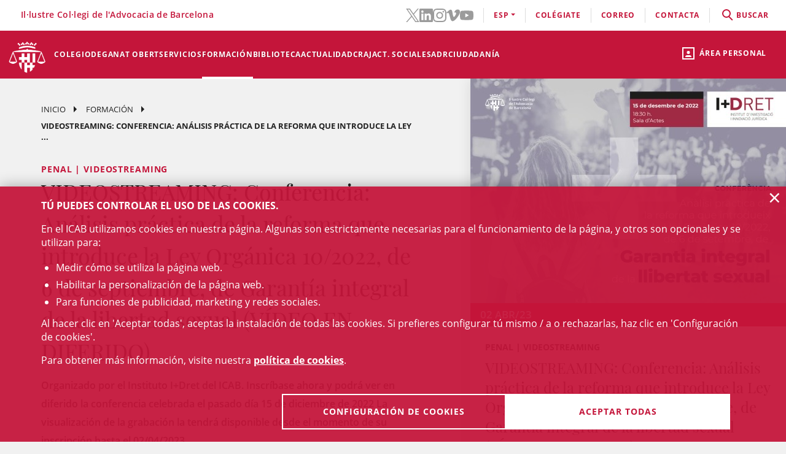

--- FILE ---
content_type: text/html;charset=UTF-8
request_url: https://webedit.icab.cat/es/formacion/cursos/VIDEOSTREAMING-Conferencia-Analisis-practica-de-la-reforma-que-introduce-la-Ley-Organica-10-2022-de-6-de-septiembre-de-Garantia-integral-de-la-libertad-sexual-VIDEO-EN-DIFERIDO/
body_size: 13978
content:
<!DOCTYPE html>
<html lang="es">
	<head>
		<script>
	window.dataLayer = window.dataLayer || [];
	window.dataLayer.push({ 'userStatus': 'loggedOut' });
</script><script>(function(w,d,s,l,i){w[l]=w[l]||[];w[l].push({'gtm.start': new Date().getTime(),event:'gtm.js'});var f=d.getElementsByTagName(s)[0], j=d.createElement(s),dl=l!='dataLayer'?'&l='+l:'';j.async=true;j.src= 'https://www.googletagmanager.com/gtm.js?id='+i+dl;f.parentNode.insertBefore(j,f);})(window,document,'script','dataLayer','GTM-WZ6D28F');</script><title>VIDEOSTREAMING: Conferencia: Análisis práctica de la reforma que introduce la Ley Orgánica 10/2022, de 6 de septiembre, de Garantía integral de la libertad sexual (VÍDEO EN DIFERIDO)</title>
<link rel="alternate" hreflang="ca" href="/ca/formacio/cursos/VIDEOSTREAMING-Conferencia-Analisi-practica-de-la-reforma-que-introdueix-la-Llei-Organica-10-2022-de-6-de-setembre-de-Garantia-integral-de-la-llibertat-sexual-VIDEO-EN-DIFERIT/" />
<link rel="alternate" hreflang="en" href="/en/formacion/course/VIDEOSTREAMING-Conferencia-Analisis-practica-de-la-reforma-que-introduce-la-Ley-Organica-10-2022-de-6-de-septiembre-de-Garantia-integral-de-la-libertad-sexual-VIDEO-EN-DIFERIDO/" />
<link type="text/css" rel="stylesheet" media="screen"	href="/export/system/modules/cat.icab.theme/resources/css/icab.css_333375677.css" />
<link type="text/css" rel="stylesheet" media="print"	href="/export/system/modules/cat.icab.theme/resources/css/icab-print.css_1061108441.css" />

<meta name="description"	content="Formación ICAB. EPJ, Másters, cursos de Derecho y Congresos jurídicos organizados por el Ilustre Colegio de la Abogacía de Barcelona (ICAB)" />
<meta name="keywords"		content="Formación, ICAB, Colegio, Abogacía, Barcelona, Abogados, Cursos, Másters, EPJ, Congresos, Webinars, Derecho" />
<meta name="og:description" content="Organizado por el Instituto I+Dret del ICAB. Inscríbase ahora y podrá ver en diferido la conferencia celebrada el pasado día 15 de diciembre de 2022 La visualización de la grabación la tendrá disponible desde el momento de su inscripción hasta el 02/04/2023" />
<meta name="og:image" content="https://www.icab.cat/export/sites/icab/.galleries/imatges-noticies/Conferencia-ICAB-ley-solo-si-es-si.jpg_695063660.jpg" />
	<meta name="image" property="og:image" content="https://www.icab.cat/export/sites/icab/.galleries/imatges-noticies/Conferencia-ICAB-ley-solo-si-es-si.jpg_695063660.jpg" />
	<meta name="og:title" content="VIDEOSTREAMING: Conferencia: Análisis práctica de la reforma que introduce la Ley Orgánica 10/2022, de 6 de septiembre, de Garantía integral de la libertad sexual (VÍDEO EN DIFERIDO)" />
<meta name="og:type" content="article" />
<meta name="og:url" content="https://www.icab.cat/es/formacion/cursos/VIDEOSTREAMING-Conferencia-Analisis-practica-de-la-reforma-que-introduce-la-Ley-Organica-10-2022-de-6-de-septiembre-de-Garantia-integral-de-la-libertad-sexual-VIDEO-EN-DIFERIDO/" />
<meta name="twitter:card" content="summary" />
<meta name="twitter:description" content="Organizado por el Instituto I+Dret del ICAB. Inscríbase ahora y podrá ver en diferido la conferencia celebrada el pasado día 15 de diciembre de 2022 La visualización de la grabación la tendrá disponible desde el momento de su inscripción hasta el 02/04/2023" />
<meta name="twitter:image" content="https://www.icab.cat/export/sites/icab/.galleries/imatges-noticies/Conferencia-ICAB-ley-solo-si-es-si.jpg_695063660.jpg" />
<meta name="twitter:site" content="@ICABarcelona" />
<meta name="twitter:title" content="VIDEOSTREAMING: Conferencia: Análisis práctica de la reforma que introduce la Ley Orgánica 10/2022, de 6 de septiembre, de Garantía integral de la libertad sexual (VÍDEO EN DIFERIDO)" />
<meta name="twitter:url" content="https://www.icab.cat/es/formacion/cursos/VIDEOSTREAMING-Conferencia-Analisis-practica-de-la-reforma-que-introduce-la-Ley-Organica-10-2022-de-6-de-septiembre-de-Garantia-integral-de-la-libertad-sexual-VIDEO-EN-DIFERIDO/" />
<link type="image/x-icon" rel="shortcut icon" href="/export/system/modules/cat.icab.theme/resources/images/favicon.jpg" />
<meta charset="utf-8" />
<meta name="robots"				content="all" />
<meta name="viewport"			content="width=device-width,initial-scale=1,user-scalable=no" />
<meta name="HandheldFriendly"	content="true" />
<meta name="format-detection"	content="telephone=no" />
<meta name="theme-color"		content="#C60044"/>
<meta name="msapplication-square70x70logo" content="/export/system/modules/cat.icab.theme/resources/images/pwa/icon-72x72.png" />
<meta name="msapplication-square150x150logo" content="/export/system/modules/cat.icab.theme/resources/images/pwa/icon-152x152.png" />
<meta name="msapplication-wide310x150logo" content="/export/system/modules/cat.icab.theme/resources/images/pwa/icon-384x384.png" />
<meta name="msapplication-square310x310logo" content="/export/system/modules/cat.icab.theme/resources/images/pwa/icon-384x384.png" />
<meta name="referrer" content="no-referrer-when-downgrade" />
<link rel="apple-touch-icon" sizes="57x57" href="/export/system/modules/cat.icab.theme/resources/images/pwa/icon-72x72.png" />
<link rel="apple-touch-icon" sizes="60x60" href="/export/system/modules/cat.icab.theme/resources/images/pwa/icon-72x72.png" />
<link rel="apple-touch-icon" sizes="72x72" href="/export/system/modules/cat.icab.theme/resources/images/pwa/icon-72x72.png" />
<link rel="apple-touch-icon" sizes="76x76" href="/export/system/modules/cat.icab.theme/resources/images/pwa/icon-96x96.png" />
<link rel="apple-touch-icon" sizes="114x114" href="/export/system/modules/cat.icab.theme/resources/images/pwa/icon-128x128.png" />
<link rel="apple-touch-icon" sizes="120x120" href="/export/system/modules/cat.icab.theme/resources/images/pwa/icon-144x144.png" />
<link rel="apple-touch-icon" sizes="144x144" href="/export/system/modules/cat.icab.theme/resources/images/pwa/icon-144x144.png" />
<link rel="apple-touch-icon" sizes="152x152" href="/export/system/modules/cat.icab.theme/resources/images/pwa/icon-152x152.png" />
<link rel="apple-touch-icon" sizes="180x180" href="/export/system/modules/cat.icab.theme/resources/images/pwa/icon-192x192.png" />
<script>
	
            const token = null;
		</script>
<script type="text/javascript" src="/export/system/modules/cat.icab.theme/resources/js/icab-react-config.js"></script>
<script type="text/javascript" src="/export/system/modules/net.opentrends.opencms.react/resources/js/react/react.development.js"></script>
<script type="text/javascript" src="/export/system/modules/net.opentrends.opencms.react/resources/js/react/react-dom.development.js"></script>
<script type="text/javascript" src="/export/system/modules/cat.icab.react/resources/js/config.js"></script>
<script type="text/javascript" src="/export/system/modules/cat.icab.react/resources/js/FormSelect.js"></script>
<script type="text/javascript" src="/export/system/modules/cat.icab.react/resources/js/FormSelectIdentificators.js"></script>
<script type="text/javascript" src="/export/system/modules/cat.icab.react/resources/js/PrivacyPoliciesConnect.js"></script>
<script type="text/javascript" src="/export/system/modules/cat.icab.react/resources/js/PrivacyPolicyCheck.js"></script>
<script type="text/javascript" src="/export/system/modules/cat.icab.react/resources/js/Modal.js"></script>
<script type="text/javascript" src="/export/system/modules/cat.icab.react/resources/js/List.js"></script>
<script type="text/javascript" src="/export/system/modules/cat.icab.react/resources/js/DisplayHtmlContent.js"></script>
<script type="text/javascript" src="/export/system/modules/cat.icab.react/resources/js/Notifications.js"></script>
<script type="text/javascript" src="/export/system/modules/cat.icab.react/resources/js/TPV.js"></script>
<script type="text/javascript" src="/export/system/modules/cat.icab.react/resources/js/CourseRegisterButton.js"></script>
<script type="text/javascript" src="/export/system/modules/cat.icab.theme/resources/js/mustache.js"></script>
<script type="text/javascript" src="/export/system/modules/cat.icab.theme/resources/js/hashtable.js"></script></head>
	<body>
		<noscript><iframe src="https://www.googletagmanager.com/ns.html?id=GTM-WZ6D28F" height="0" width="0" style="display:none;visibility:hidden"></iframe></noscript><div class="ot-main-page-container">
			<header>
				<section class="ot-main-header" id="ot-main-header">
	<div id="mobile-topbar">
		<span data-add-body-class="mobile-menu-open">
			<img src="/system/modules/cat.icab.theme/resources/images/logo.png" alt="open menu" class="mobile-topbar__menu-icon">
			menú
		</span>
		<div class="position-center-xy mobile-topbar__title">Advocacia Barcelona</div>
	</div>
	<span class="ot-icon-search-mobile d-lg-none" data-toggle-body-class="search-menu-open">
		<span class="ot-icon ot-icon-mglass text-inverse big"></span>
	</span>
	<div class="personal-area-ext-container">
		<span class="personal-area d-none d-lg-block" data-toggle-body-class="personal-area-desktop-open" data-remove-class-on-external-click=".personal-area-form">
					<span class="ot-icon ot-icon-profile"></span>
					<span class="text">Área personal</span>
				</span>
				<span class="personal-area personal-area-mobile-icon d-lg-none" data-toggle-body-class="personal-area-open">
					<span class="ot-icon ot-icon-profile"></span>
				</span>
				<div class="personal-area-container">
					<div class="personal-area-form non-selectable">
						<form action="/rest/access/login" method="post" accept-charset="ISO-8859-1" id="login-form-73">
	<input id="redirect-73" name="redirect" type="hidden" value="/es/area-personal/" />		
	<div class="container-fluid">
		<div class="row no-gutters">
			<h3 class="title"><span class="profile"></span><span class="close" data-remove-body-class="personal-area-open">&times;</span>Área personal</h3>
			<div class="col-12">
				<div class="icab-form-group">
					<label for="input-name-73">Usuario/a</label>
					<input type="text" name="name" id="input-id-73" placeholder="Usuario/a ICAB / DNI / Email" value="" autocomplete="off" />
					<span class="info">Número de colegiado/a o usuario ICAB / DNI / Email</span>
					</div>
			</div>
			<div class="col-12">
				<div class="icab-form-group mb-0">
					<label for="input-pwd-73">Contraseña</label>
					<input type="password" name="pwd" id="input-pwd-73" placeholder="Contraseña" value="" autocomplete="off" />
				</div>
				<a href="/es/accesso/recordar-la-contrasena/" class="seemore-link-desktop">he olvidado la contraseña</a>
				</div>
			<div class="personal-area-footer">
						<input type="submit" value="entra" autocomplete="off" accesskey="l" />
						<a href="/rest/access/login-cert?redirect=/es/area-personal/" onclick="(new IcabOverlay({body: 'Validando el certificado digital ...'})).open()" class="ot-input-button ot-button-inverse">entra con certificado digital</a>
						<p>No soy usuario del ICAB</p>
						<a href="/es/accesso/nuevo-usuario/" class="ot-input-button ot-button-inverse">regístrate</a>
					</div>
				</div>
	</div>
	<script>
	document.querySelectorAll('#login-form-73').forEach(f => { 
		f.addEventListener("submit", e => {
			window.dataLayer = window.dataLayer || [];
			window.dataLayer?.push({ 'event': 'userLogin' });
		});
	})
</script></form></div>
				</div>
			</div>
	<section id="mobile-menu">
		<span data-remove-body-class="mobile-menu-open">&times;</span>
<nav class="ot-navbar">
	<a href="/es/index.html" class="ot-logo" accesskey="0"><img src="/export/system/modules/cat.icab.theme/resources/images/logo.png" alt="Logotipo ICAB" /></a>
	<ol class="ot-list-l1 ot-navbar-links"><li><a href="/es/index.html">Inicio</a></li><li class="ot-has-children"><a href="/es/colegio/conoce-el-colegio/decanato/" target="_self" accesskey="1">Colegio</a><ol class="ot-list-l2"><li class="ot-has-children"><a href="/es/colegio/conoce-el-colegio/decanato/" target="_self">Conoce el colegio</a><ol class="ot-list-l3"><li><a href="/es/colegio/conoce-el-colegio/decanato/" target="_self">Decanato</a></li><li class="ot-has-children"><a href="/es/colegio/conoce-el-colegio/la-junta-de-gobierno/" target="_self">La Junta de Gobierno</a><ol class="ot-list-l4"></ol></li><li><a href="/es/colegio/conoce-el-colegio/presentacion-y-funciones-video-institucional/" target="_self">Presentación y funciones</a></li><li><a href="/es/colegio/conoce-el-colegio/acuerdos-de-la-junta/" target="_self">Acuerdos de la Junta</a></li><li><a href="/es/colegio/conoce-el-colegio/deganat-obert-decanato-abierto/" target="_self">Deganat Obert (Decanato Abierto)</a></li><li><a href="/es/colegio/conoce-el-colegio/la-bustia-opina/" target="_self">La Bústia Opina</a></li><li><a href="/es/colegio/conoce-el-colegio/elecciones-icab-2025/" target="_self">Elecciones ICAB</a></li><li><a href="/es/colegio/conoce-el-colegio/himno-del-icab/" target="_self">Himno del ICAB</a></li><li><a href="/es/colegio/conoce-el-colegio/ventana-unica/" target="_self">Ventana Única</a></li><li><a href="/es/colegio/conoce-el-colegio/asambleas-generales/" target="_self">Asambleas Generales</a></li><li class="ot-has-children"><a href="/es/colegio/conoce-el-colegio/transparencia/" target="_self">Transparencia</a><ol class="ot-list-l4"></ol></li><li><a href="/es/colegio/conoce-el-colegio/telefono-rojo/" target="_self">Teléfono Rojo</a></li><li><a href="/es/colegio/conoce-el-colegio/diputados-de-guardia/" target="_self">Diputados de Guardia</a></li><li><a href="/es/colegio/conoce-el-colegio/delegaciones/" target="_self">Delegaciones</a></li><li><a href="/es/colegio/conoce-el-colegio/instituciones-vinculadas/" target="_self">Instituciones vinculadas</a></li><li class="ot-has-children"><a href="/es/colegio/conoce-el-colegio/organos-consultivos/" target="_self">Órganos consultivos</a><ol class="ot-list-l4"></ol></li><li class="ot-has-children"><a href="/es/colegio/conoce-el-colegio/responsabilidad-social-corporativa/" target="_self">Responsabilidad Social Corporativa</a><ol class="ot-list-l4"></ol></li><li class="ot-has-children"><a href="/es/colegio/conoce-el-colegio/accion-internacional/" target="_self">Acción internacional</a><ol class="ot-list-l4"></ol></li><li><a href="/es/colegio/conoce-el-colegio/igualdad-y-agenda-2030/" target="_self">Igualdad y Agenda 2030</a></li><li><a href="/es/colegio/conoce-el-colegio/publicaciones-icab/" target="_self">Publicaciones ICAB</a></li><li><a href="/es/colegio/conoce-el-colegio/premiosicab/" target="_self">Premios ICAB</a></li><li class="ot-has-children"><a href="/es/colegio/conoce-el-colegio/sala-de-prensa/notas-de-prensa/" target="_self">Sala de Prensa</a><ol class="ot-list-l4"></ol></li><li><a href="/es/colegio/conoce-el-colegio/eNotum/" target="_self">Notificacions ICAB - eNotum</a></li></ol></li><li><a href="/es/colegio/ciberdret/" target="_self">CiberDRET</a></li><li><a href="/es/colegio/comisiones-y-secciones/" target="_self">Comisiones y secciones</a></li><li><a href="/es/colegio/observatorios/" target="_self">Observatorios</a></li><li><a href="/es/colegio/normativa-profesional-y-colegial/" target="_self">Normativa profesional y colegial</a></li><li class="ot-has-children"><a href="/es/colegio/alta/index.html" target="_self">Date de alta</a><ol class="ot-list-l3"><li><a href="/es/colegio/alta/index.html" target="_self">Date de alta</a></li><li class="ot-has-children"><a href="/es/colegio/alta/ejercientes/" target="_self">Ejercientes</a><ol class="ot-list-l4"></ol></li><li class="ot-has-children"><a href="/es/colegio/alta/no-ejercientes/" target="_self">No ejercientes</a><ol class="ot-list-l4"></ol></li><li><a href="/es/colegio/alta/estudiantes-asociados/" target="_self">Estudiantes Asociados/das</a></li><li><a href="/es/colegio/alta/profesionales-asociados/" target="_self">Profesionales Asociados/as</a></li><li><a href="/es/colegio/alta/sesiones-orientacion-profesional/" target="_self">Sesiones Orientación Profesional</a></li></ol></li><li class="ot-has-children"><a href="/es/colegio/el-palauet-casades/" target="_self">El Palauet Casades</a><ol class="ot-list-l3"><li class="d-none-navbar"><a href="/es/colegio/el-palauet-casades/salas-y-espacios-colegiados/" target="_self">Salas y espacios colegiales</a></li><li class="d-none-navbar"><a href="/es/colegio/el-palauet-casades/historia/" target="_self">Historia</a></li><li class="d-none-navbar"><a href="/es/colegio/el-palauet-casades/visitas-guiadas/" target="_self">Visitas guiadas</a></li><li class="d-none-navbar"><a href="/es/colegio/el-palauet-casades/ubicacion-y-contacto/" target="_self">Ubicación y contacto</a></li></ol></li><li class="ot-has-children"><a href="/es/colegio/servicio-de-empleo-y-orientacion-profesional-soop/" target="_self">Servicio de Empleo y Orientación Profesional (SOOP)</a><ol class="ot-list-l3"><li><a href="/es/colegio/servicio-de-empleo-y-orientacion-profesional-soop/abogacia-emprendedora/" target="_self">Abogacía Emprendedora</a></li><li><a href="/es/colegio/servicio-de-empleo-y-orientacion-profesional-soop/asesoramiento-personalizado/" target="_self">Asesoramiento personalizado</a></li><li><a href="/es/colegio/servicio-de-empleo-y-orientacion-profesional-soop/bolsa-de-trabajo-icab/" target="_self">Bolsa de Trabajo ICAB</a></li><li><a href="/es/colegio/servicio-de-empleo-y-orientacion-profesional-soop/orientacion-e-intermediacion-laboral/" target="_self">Orientación e Intermediación Laboral</a></li><li><a href="/es/colegio/servicio-de-empleo-y-orientacion-profesional-soop/consejos-y-modelos/" target="_self">Consejos y modelos</a></li><li><a href="/es/colegio/servicio-de-empleo-y-orientacion-profesional-soop/recursos-utiles/" target="_self">Recursos útiles</a></li></ol></li><li><a href="/es/colegio/contacta/departamentos/" target="_self">Contacta</a></li></ol></li><li><a href="/es/deganat-obert/" target="_self" accesskey="2">Deganat Obert</a></li><li class="ot-has-children"><a href="/es/servicios-y-tramites-colegiales/tramites-colegiales/" target="_self" accesskey="3">Servicios</a><ol class="ot-list-l2"><li class="ot-has-children"><a href="/es/servicios-y-tramites-colegiales/tramites-colegiales/" target="_self">Todos los trámites y servicios</a><ol class="ot-list-l3"><li class="d-none-navbar"><a href="/es/servicios-y-tramites-colegiales/tramites-colegiales/aca-sp/" target="_self">Información para tramitar el certificado digital ACA para representante de sociedades profesionales inscritas en el Registro de Sociedades Profesionales del ICAB</a></li></ol></li><li><a href="/es/servicios-y-tramites-colegiales/ejercientes/" target="_self">Ejercientes</a></li><li><a href="/es/servicios-y-tramites-colegiales/no-ejercientes/" target="_self">No ejercientes</a></li><li><a href="/es/servicios-y-tramites-colegiales/estudiantes-asociados-00001" target="_self">Estudiantes Asociados/das</a></li><li><a href="/es/servicios-y-tramites-colegiales/htmlredirect-00001" target="_self">Profesionales Asociados/das</a></li><li><a href="/es/servicios-y-tramites-colegiales/faqs/" target="_self">Preguntas Frecuentes (FAQs)</a></li></ol></li><li class="selected ot-has-children"><a href="/es/formacion/formacion/" target="_self" accesskey="4">Formación</a><ol class="ot-list-l2"><li><a href="/es/formacion/formacion/" target="_self">Formación</a></li><li><a href="/es/formacion/12-congresos-12-causas/" target="_self">12 Congresos, 12 Causas</a></li><li><a href="/es/formacion/toda-la-oferta-formativa/" target="_self">Toda la oferta formativa</a></li><li class="ot-has-children"><a href="/es/formacion/escuela-de-practica-juridica/" target="_self">Escuela de Práctica Jurídica (EPJ)</a><ol class="ot-list-l3"><li class="d-none-navbar"><a href="/es/formacion/escuela-de-practica-juridica/postgrado-en-practica-juridica-epj-icab/" target="_self">Postgrado en Práctica Jurídica EPJ-ICAB</a></li><li class="d-none-navbar"><a href="/es/formacion/escuela-de-practica-juridica/materias-y-temario/" target="_self">Materias y temario</a></li><li class="d-none-navbar"><a href="/es/formacion/escuela-de-practica-juridica/profesorado/" target="_self">Profesorado</a></li><li class="d-none-navbar"><a href="/es/formacion/escuela-de-practica-juridica/requisitos-de-acceso/" target="_self">Requisitos y Trámites de matrícula </a></li><li class="d-none-navbar"><a href="/es/formacion/escuela-de-practica-juridica/normativa/" target="_self">Normas EPJ. Escuela de Práctica Jurídica ICAB</a></li><li class="d-none-navbar"><a href="/es/formacion/escuela-de-practica-juridica/practicas/" target="_self">Prácticas</a></li><li class="d-none-navbar"><a href="/es/formacion/escuela-de-practica-juridica/la-escuela/" target="_self">La Escuela</a></li><li><a href="/es/formacion/escuela-de-practica-juridica/sala-de-vistas-epj-icab/" target="_self">Sala de Vistas - EPJ ICAB</a></li><li class="d-none-navbar"><a href="/es/formacion/escuela-de-practica-juridica/alumni-epj/" target="_self">Alumni EPJ</a></li></ol></li><li><a href="/es/formacion/masters-de-especializacion/" target="_self">Másters, Postgrados y Títulos de Experto</a></li><li class="ot-has-children"><a href="/es/formacion/formacion-continua/" target="_self">Formación continua</a><ol class="ot-list-l3"><li><a href="/es/formacion/formacion-continua/formacion-por-videostreaming/" target="_self">Formación por videostreaming</a></li><li class="ot-has-children"><a href="/es/formacion/formacion-continua/formatos-audiovisuales/" target="_self">Formatos audiovisuales</a><ol class="ot-list-l4"></ol></li><li><a href="/es/formacion/formacion-continua/e-learning/" target="_self">e-Learning</a></li><li><a href="/es/formacion/formacion-continua/alta-baja-de-comisiones-secciones/" target="_self"> Alta/baja de Comisiones y Secciones</a></li></ol></li><li><a href="/es/formacion/podcast-icab/" target="_self">Pódcast ICAB</a></li><li><a href="/es/formacion/webinars/" target="_self">Webinars</a></li><li><a href="/es/formacion/congresos/" target="_self">Congresos y Jornadas</a></li><li><a href="/es/formacion/idiomas/" target="_self">Idiomas</a></li><li class="ot-has-children"><a href="/es/formacion/new-formacion-internacional-/" target="_self">Formación Internacional </a><ol class="ot-list-l3"><li class="d-none-navbar ot-has-children"><a href="/es/formacion/new-formacion-internacional-/erasmus-plus/" target="_self">Erasmus +</a><ol class="ot-list-l4"></ol></li><li class="d-none-navbar"><a href="/es/formacion/new-formacion-internacional-/formacion-internacional/" target="_self">Academia de Derecho Europeo (ERA)</a></li><li class="d-none-navbar"><a href="/es/formacion/new-formacion-internacional-/young-european-lawyers-academy/" target="_self">Young European Lawyers Academy (YELA)</a></li><li class="d-none-navbar"><a href="/es/formacion/new-formacion-internacional-/young-lawyers-contest/" target="_self">Young Lawyers Contest</a></li><li><a href="/es/formacion/new-formacion-internacional-/european-lawyers-foundation-elf/" target="_self">European Lawyers Foundation</a></li><li class="d-none-navbar"><a href="/es/formacion/new-formacion-internacional-/proximos-cursos/" target="_self">Próximos cursos</a></li></ol></li><li><a href="/es/formacion/masters-de-acceso-a-la-profesion/" target="_self">Másters de acceso a la profesión</a></li><li><a href="/es/formacion/formacion-incompany/" target="_self">Formación in company - a medida</a></li><li><a href="/es/formacion/busqueda/" target="_self">Todos los cursos - Buscador</a></li><li><a href="/es/formacion/Form-CICAC/" target="_self">Fomació CICAC</a></li><li><a href="/es/formacion/Form-CGAE/" target="_self">Fomació CGAE</a></li></ol></li><li class="ot-has-children"><a href="/es/conocimiento/biblioteca/" target="_self" accesskey="5">Biblioteca</a><ol class="ot-list-l2"><li class="ot-has-children"><a href="/es/conocimiento/biblioteca/" target="_self">La Biblioteca del ICAB</a><ol class="ot-list-l3"><li><a href="http://biblio.icab.cat/" target="_blank">Catálogo de la Biblioteca</a></li><li class="ot-has-children"><a href="/es/conocimiento/biblioteca/biblioteca-digital/" target="_self">Biblioteca digital</a><ol class="ot-list-l4"></ol></li><li class="ot-has-children"><a href="/es/conocimiento/biblioteca/hemeroteca/" target="_self">Biblioteca. Hemeroteca digital</a><ol class="ot-list-l4"></ol></li><li><a href="/es/conocimiento/biblioteca/bases-de-datos/" target="_self">Biblioteca. Bases de Datos</a></li><li class="ot-has-children"><a href="/es/conocimiento/biblioteca/centro-de-documentacion/" target="_self">Biblioteca. Centro de documentación</a><ol class="ot-list-l4"></ol></li><li class="ot-has-children"><a href="/es/conocimiento/biblioteca/alertas-juridicas/" target="_self">Biblioteca. Alertas jurídicas</a><ol class="ot-list-l4"></ol></li><li class="ot-has-children"><a href="/es/conocimiento/biblioteca/servicios/" target="_self">Servicios de la Biblioteca</a><ol class="ot-list-l4"></ol></li><li class="ot-has-children"><a href="/es/conocimiento/biblioteca/datos-relevantes-de-la-biblioteca/" target="_self">Datos relevantes de la Biblioteca</a><ol class="ot-list-l4"></ol></li></ol></li><li class="ot-has-children"><a href="/es/conocimiento/publicaciones/" target="_self">Publicaciones</a><ol class="ot-list-l3"><li><a href="/es/conocimiento/publicaciones/actualidad-juridica" target="_self">Actualidad Jurídica</a></li><li><a href="/es/conocimiento/publicaciones/boletin-de-actualidad-juridica-del-gaj-barcelona/" target="_self">Boletín de actualidad jurídica del GAJ Barcelona</a></li><li><a href="https://biblio.icab.cat/cgi-bin/abnetopac/O7084/IDde09dfa4?ACC=161" target="_blank">Ediciones Digitales Biblioteca</a></li><li><a href="/es/conocimiento/publicaciones/mon-juridic/" target="_self">Món Jurídic</a></li><li><a href="https://revistajuridica.cat/cloudLibrary/public/rjcat/?lang=es_ES" target="_blank">Revista Jurídica de Catalunya</a></li><li><a href="/es/conocimiento/publicaciones/subvenciones-becas-y-premios" target="_self">Subvenciones, Becas y Premios</a></li></ol></li></ol></li><li class="ot-has-children"><a href="/es/actualidad/agenda/" target="_self" accesskey="6">Actualidad</a><ol class="ot-list-l2"><li><a href="/es/actualidad/agenda/" target="_self">Agenda de actos</a></li><li><a href="/es/actualidad/conferencias/" target="_self">Conferencias</a></li><li><a href="/es/actualidad/noticias/" target="_self">Noticias</a></li><li><a href="/es/actualidad/actualidad-juridica/" target="_self">Actualidad jurídica</a></li><li><a href="/es/actualidad/resumen-de-prensa/" target="_self">Notas de prensa</a></li><li><a href="/es/actualidad/subvenciones-premios-y-becas/" target="_self">Subvenciones, premios y becas</a></li><li><a href="/es/actualidad/documentos/" target="_self">Documentos</a></li><li><a href="/es/actualidad/informacion-otras-entidades/" target="_self">Información otras entidades</a></li></ol></li><li class="ot-has-children"><a href="/es/craj/CRAJ-Principal-es/" target="_self" accesskey="7">CRAJ</a><ol class="ot-list-l2"><li class="ot-has-children"><a href="/es/craj/CRAJ-Principal-es/" target="_self">CRAJ-Menu-es</a><ol class="ot-list-l3"><li><a href="/es/craj/CRAJ-Principal-es/index.html" target="_self">CRAJ</a></li></ol></li><li class="ot-has-children"><a href="/es/craj/craj-herramientas-de-aporyo-para-el-ejercicio-profesional/" target="_self">CRAJ - Herramientas de apoyo para el ejercicio profesional</a><ol class="ot-list-l3"><li><a href="/es/craj/craj-herramientas-de-aporyo-para-el-ejercicio-profesional/craj-articulos-y-publicaciones/" target="_self">CRAJ - Artículos y publicaciones</a></li><li><a href="/es/craj/craj-herramientas-de-aporyo-para-el-ejercicio-profesional/craj-guies/" target="_self">CRAJ - Guies</a></li></ol></li><li><a href="/es/craj/craj-protocolo-de-amparo-colegial/" target="_self">CRAJ - Protocolo de amparo colegial</a></li><li><a href="/es/craj/craj-ciudad-de-la-justicia/" target="_self">CRAJ - Ciudad de la Justicia</a></li><li class="ot-has-children"><a href="/es/craj/craj-acuerdos-juzgados-tribunales-y-fiscalia/" target="_self">CRAJ - Acuerdos Juzgados, Tribunales y Fiscalía</a><ol class="ot-list-l3"><li><a href="/es/craj/craj-acuerdos-juzgados-tribunales-y-fiscalia/craj-acuerdos-juzgados-tribunales-y-fiscalia-general/" target="_self">CRAJ - Acuerdos Juzgados, Tribunales y Fiscalía / General</a></li><li class="ot-has-children"><a href="/es/craj/craj-acuerdos-juzgados-tribunales-y-fiscalia/craj-acuerdos-juzgados-tribunales-y-fiscalia---unificacion-de-criterios/" target="_self">CRAJ - Acuerdos Juzgados, Tribunales y Fiscalia / Unificación de Criterios</a><ol class="ot-list-l4"></ol></li></ol></li><li class="ot-has-children"><a href="/es/craj/craj-otros-acuerdos-circulares-e-instruciones/" target="_self">CRAJ - Otros acuerdos, circulares e instrucciones</a><ol class="ot-list-l3"><li><a href="/es/craj/craj-otros-acuerdos-circulares-e-instruciones/craj-otros-acuerdos-circulares-e-instruciones-e-justicia/" target="_self">CRAJ: Otros acuerdos, circulares e instrucciones / e-Justícia, LexNet y Digitalización de la Justicia</a></li><li><a href="/es/craj/craj-otros-acuerdos-circulares-e-instruciones/craj-acuerdos-circulares-instrucciones-otros-organismos/" target="_self">CRAJ - Acuerdos, circulares, instrucciones de otros organismos</a></li></ol></li><li class="ot-has-children"><a href="/es/craj/normas-de-reparto-en-juzgados-y-tribunales/" target="_self">CRAJ - Normas de reparto en juzgados y tribunales</a><ol class="ot-list-l3"><li><a href="/es/craj/normas-de-reparto-en-juzgados-y-tribunales/craj-normas-de-reparto-civil/" target="_self">CRAJ - Normas de Reparto / Civil</a></li><li><a href="/es/craj/normas-de-reparto-en-juzgados-y-tribunales/craj-normas-de-reparto-contencioso-administrativo/" target="_self">CRAJ - Normas de Reparto / Contencioso-Administrativo</a></li><li><a href="/es/craj/normas-de-reparto-en-juzgados-y-tribunales/craj-normas-de-reparto-mercantil/" target="_self">CRAJ - Normas de Reparto / Mercantil</a></li><li><a href="/es/craj/normas-de-reparto-en-juzgados-y-tribunales/craj-normas-de-reparto-penal-vido-vigilancia-penitenciaria/" target="_self">CRAJ - Normas de Reparto / Penal, VIDO, Vigilancia Penitenciaria</a></li><li><a href="/es/craj/normas-de-reparto-en-juzgados-y-tribunales/craj-normas-de-reparto---social/" target="_self">CRAJ - Normas de Reparto / Social</a></li></ol></li><li><a href="/es/craj/craj-informacioncovid-19/" target="_self">CRAJ - Información COVID-19</a></li><li><a href="/es/craj/noj-informacion-general-normativa-e-informes/" target="_self">NOJ (información general, normativa e informes)</a></li></ol></li><li><a href="/es/actividades-sociales-teatro-futbol-y-coral/" target="_self" accesskey="8">Act. Sociales </a></li><li class="ot-has-children"><a href="/es/adr-masc/" target="_self" accesskey="9">ADR</a><ol class="ot-list-l2"><li><a href="/es/adr-masc/turno-publico/" target="_self">Centro ADR - MASC Turno Público</a></li><li><a href="/es/adr-masc/turno-privado/" target="_self">Centro ADR - MASC Turno Privado</a></li><li class="ot-has-children"><a href="/es/adr-masc/ADR-General/" target="_self">ADR-ICAB Centro de Resolución Alternativa de Conflictos</a><ol class="ot-list-l3"><li class="ot-has-children"><a href="/es/adr-masc/ADR-General/adr-mediacion/" target="_self">ADR Mediación</a><ol class="ot-list-l4"></ol></li><li class="ot-has-children"><a href="/es/adr-masc/ADR-General/conciliacion/" target="_self">Conciliación</a><ol class="ot-list-l4"></ol></li><li class="ot-has-children"><a href="/es/adr-masc/ADR-General/tercera-persona-experta/" target="_self">Persona experta independiente</a><ol class="ot-list-l4"></ol></li><li class="ot-has-children"><a href="/es/adr-masc/ADR-General/derecho-colaborativo/" target="_self">Abogacía colaborativa - Derecho colaborativo</a><ol class="ot-list-l4"></ol></li><li class="ot-has-children"><a href="/es/adr-masc/ADR-General/justicia-y-practicas-restaurativas/" target="_self">Justicia y prácticas restaurativas</a><ol class="ot-list-l4"></ol></li><li><a href="/es/adr-masc/ADR-General/adr-icab-arbitraje/" target="_self">ADR - ICAB Arbitraje</a></li><li><a href="/es/adr-masc/ADR-General/adr-fbe-cast/" target="_self">ADR - FBE</a></li></ol></li></ol></li><li class="ot-has-children"><a href="/es/servicios-a-la-ciudadania/" target="_self" accesskey="10">Ciudadanía</a><ol class="ot-list-l2"><li class="ot-has-children"><a href="/es/servicios-a-la-ciudadania/necesito-un-abogado/" target="_self">Necesito un abogado / a</a><ol class="ot-list-l3"><li><a href="/es/servicios-a-la-ciudadania/necesito-un-abogado/buscador-de-profesionales/" target="_self">Buscador de profesionales</a></li></ol></li><li class="ot-has-children"><a href="/es/servicios-a-la-ciudadania/justicia-gratuita/" target="_self">Justícia gratuita</a><ol class="ot-list-l3"><li class="ot-has-children"><a href="/es/servicios-a-la-ciudadania/justicia-gratuita/servicio-de-orientacion-juridica-puntos-soj/" target="_self">Servicio de Orientación Jurídica - Puntos SOJ - SOM</a><ol class="ot-list-l4"></ol></li><li><a href="/es/servicios-a-la-ciudadania/justicia-gratuita/soj-on-line/" target="_self">SOJ On-line</a></li></ol></li><li class="ot-has-children"><a href="/es/servicios-a-la-ciudadania/registro-profesionales/" target="_self">Registro profesionales</a><ol class="ot-list-l3"><li><a href="/es/servicios-a-la-ciudadania/registro-profesionales/administradores-concursales/" target="_self">Administradores y Administradoras concursales</a></li><li><a href="/es/servicios-a-la-ciudadania/registro-profesionales/contadores-partidores/" target="_self">Contadores/-as-partidores/-as</a></li><li><a href="/es/servicios-a-la-ciudadania/registro-profesionales/auditores-en-entornos-tecnologicos/" target="_self">Auditores y Auditoras en entornos tecnológicos</a></li><li><a href="/es/servicios-a-la-ciudadania/registro-profesionales/abogados-servicios-probono-ico/" target="_self">Abogados y Abogadas Servicios Probono ICO</a></li><li><a href="/es/servicios-a-la-ciudadania/registro-profesionales/arbitros/" target="_self">Profesionales del arbitraje</a></li><li><a href="/es/servicios-a-la-ciudadania/registro-profesionales/mediadores/" target="_self">Abogacía mediadora</a></li></ol></li><li><a href="/es/servicios-a-la-ciudadania/obtencion-certificaciones-catastrales/" target="_self">Obtención certificaciones catastrales</a></li><li class="ot-has-children"><a href="/es/servicios-a-la-ciudadania/reclamaciones/" target="_self">Reclamaciones (info gral.)</a><ol class="ot-list-l3"><li><a href="/es/servicios-a-la-ciudadania/reclamaciones/formulario-reclamacion/" target="_self">Formulario reclamación</a></li></ol></li><li><a href="/es/servicios-a-la-ciudadania/bolsa-de-trabajo-icab" target="_self">Servicio de Empleo y Orientación Profesional (SOOP)</a></li><li><a href="/es/servicios-a-la-ciudadania/amigos-de-la-biblioteca/" target="_self">Amigos de la Biblioteca</a></li><li><a href="/es/servicios-a-la-ciudadania/ukrainian-population-assistance.-el-icab-con-ucrania/" target="_self">Ukrainian Population Assistance. El ICAB, con Ucrania</a></li></ol></li></ol>
</nav><section class="ot-topbar">
	<div class="company-name">Il·lustre Col·legi de l'Advocacia de Barcelona</div>
	<div class="options-wrapper">
		<div class="options">
			<div class="d-none d-lg-block">
				<ul class="social-links-list">
				 	<li>
								<a href="https://twitter.com/ICABarcelona" target="_blank" aria-label="Twitter(el enlace se abre en ventana nueva)" rel="noopener">
									<svg class="svg-icon" aria-hidden="true">
	<title></title>
	<use xlink:href="#twitter"></use>
</svg></a>
							</li>
						<li>
								<a href="https://www.linkedin.com/school/advocaciabarcelona/" target="_blank" aria-label="LinkedIn(el enlace se abre en ventana nueva)" rel="noopener">
									<svg class="svg-icon" aria-hidden="true">
	<title></title>
	<use xlink:href="#linkedin"></use>
</svg></a>
							</li>
						<li>
								<a href="https://www.instagram.com/icabarcelona/" target="_blank" aria-label="Instagram(el enlace se abre en ventana nueva)" rel="noopener">
									<svg class="svg-icon" aria-hidden="true">
	<title></title>
	<use xlink:href="#instagram"></use>
</svg></a>
							</li>
						<li>
								<a href="https://vimeo.com/advocaciabarcelona" target="_blank" aria-label="Vimeo(el enlace se abre en ventana nueva)" rel="noopener">
									<svg class="svg-icon" aria-hidden="true">
	<title></title>
	<use xlink:href="#vimeo"></use>
</svg></a>
							</li>
						<li>
								<a href="https://www.youtube.com/c/advocaciabarcelona " target="_blank" aria-label="YouTube(el enlace se abre en ventana nueva)" rel="noopener">
									<svg class="svg-icon" aria-hidden="true">
	<title></title>
	<use xlink:href="#youtube"></use>
</svg></a>
							</li>
						</ul>
			</div>
			<div class="d-lg-none">
				<div class="dropdown icab-dropdown">
					<span class="dropdown-toggle" id="dropdownMenuButton" data-toggle="dropdown" aria-haspopup="true" aria-expanded="false">
	síguenos</span>
<ul class="dropdown-menu" aria-labelledby="dropdownMenuButton">
	<li>
				<a href="https://twitter.com/ICABarcelona" target="_blank" aria-label="Twitter(el enlace se abre en ventana nueva)" rel="noopener">
					<svg class="svg-icon" aria-hidden="true">
	<title></title>
	<use xlink:href="#twitter"></use>
</svg><span>Twitter</span>
				</a>
			</li>
		<li>
				<a href="https://www.linkedin.com/school/advocaciabarcelona/" target="_blank" aria-label="LinkedIn(el enlace se abre en ventana nueva)" rel="noopener">
					<svg class="svg-icon" aria-hidden="true">
	<title></title>
	<use xlink:href="#linkedin"></use>
</svg><span>LinkedIn</span>
				</a>
			</li>
		<li>
				<a href="https://www.instagram.com/icabarcelona/" target="_blank" aria-label="Instagram(el enlace se abre en ventana nueva)" rel="noopener">
					<svg class="svg-icon" aria-hidden="true">
	<title></title>
	<use xlink:href="#instagram"></use>
</svg><span>Instagram</span>
				</a>
			</li>
		<li>
				<a href="https://vimeo.com/advocaciabarcelona" target="_blank" aria-label="Vimeo(el enlace se abre en ventana nueva)" rel="noopener">
					<svg class="svg-icon" aria-hidden="true">
	<title></title>
	<use xlink:href="#vimeo"></use>
</svg><span>Vimeo</span>
				</a>
			</li>
		<li>
				<a href="https://www.youtube.com/c/advocaciabarcelona " target="_blank" aria-label="YouTube(el enlace se abre en ventana nueva)" rel="noopener">
					<svg class="svg-icon" aria-hidden="true">
	<title></title>
	<use xlink:href="#youtube"></use>
</svg><span>YouTube</span>
				</a>
			</li>
		</ul></div>
			</div>
			<div class="language-dropdown">
				<div class="dropdown icab-dropdown">
					<span class="dropdown-toggle" id="dropdownMenuButton" data-toggle="dropdown" aria-haspopup="true" aria-expanded="false">ESP</span>
<ul class="dropdown-menu" aria-labelledby="dropdownMenuButton"><li class="ot-l1"><a href="/ca/formacio/cursos/VIDEOSTREAMING-Conferencia-Analisi-practica-de-la-reforma-que-introdueix-la-Llei-Organica-10-2022-de-6-de-setembre-de-Garantia-integral-de-la-llibertat-sexual-VIDEO-EN-DIFERIT/">CAT</a></li><li class="ot-l1"><a href="/en/formacion/course/VIDEOSTREAMING-Conferencia-Analisis-practica-de-la-reforma-que-introduce-la-Ley-Organica-10-2022-de-6-de-septiembre-de-Garantia-integral-de-la-libertad-sexual-VIDEO-EN-DIFERIDO/">eng</a></li></ul></div>
			</div>
			<div><a href="/es/colegio/alta/index.html">Colégiate</a></div>
			<div><a target="_blank" href="https://mail.google.com">correo</a></div>
			<div><a href="/es/colegio/contacta/departamentos/" accesskey="c">contacta</a></div>
			<div class="search-container" data-toggle-body-class="search-menu-open">
				<span class="search-desktop">
					<span class="search">
						<span class="ot-icon ot-icon-mglass"></span>buscar</span>
					<span class="search-close">cerrar</span>
				</span>
			</div>
		</div>
	</div>
	<section class="search-form">
	<form method="get" action="/es/buscador/" class="main-search-form" data-store-search-on-submit="Últimas búsquedas">
		<div class="ot-search-input">
			<input type="search" placeholder="¿Qué buscas?" name="q" id="input-q-top" value="" autocomplete="off" aria-label="buscar" /><span class="ot-icon ot-icon-mglass text"></span>
			<span class="ot-icon ot-icon-left-arrow text" data-remove-body-class="search-menu-open"></span>
		</div>
		<a href="/es/servicios-a-la-ciudadania/necesito-un-abogado/buscador-de-profesionales/" class="professionals-search-button"><span>buscador de profesionales</span><span class="ot-icon ot-icon-right-arrow light"></span></a>
	</form>
	</section></section></section>
	<section class="ot-main-inner-header">
		</section>
</section></header>
			<main class="ot-main-content-container" data-page-type="icab-course">
				<div class="ot-main-content">
					<section id="main-content">
						<div  id="centercontainer" ><section>
		<script>

	window.dataLayer = window.dataLayer || [];
	window.dataLayer.push({
		'event': 'icabCourse',
		'courseId': '9769',
		'courseEventType': 'viewed'
	});
</script>
<div class="section-container bg-body">
					<div class="section-content">
						<div class="detail-page">
							<nav class="ot-nav-breadcrumb inverse">
	<ol>
		<li><a href="/es/index.html">Inicio</a></li>
		<li><a href="/es/formacion/formacion/">Formación</a></li>
			<li><span>VIDEOSTREAMING: Conferencia: Análisis práctica de la reforma que introduce la Ley ...</span></li>
	</ol>
</nav><div class="detail-header">
	<div class="title-pretitle">
		<span class="pretitle">
					<span class="card-pretitle">
		Penal | Videostreaming</span>
</span>
			<h1 class="title">VIDEOSTREAMING: Conferencia: Análisis práctica de la reforma que introduce la Ley Orgánica 10/2022, de 6 de septiembre, de Garantía integral de la libertad sexual (VÍDEO EN DIFERIDO)</h1>
		</div>
	<div class="lead"><p>Organizado por el Instituto I+Dret del ICAB. Inscríbase ahora y podrá ver en diferido la conferencia celebrada el pasado día 15 de diciembre de 2022 La visualización de la grabación la tendrá disponible desde el momento de su inscripción hasta el 02/04/2023</p></div>
	</div><div class="detail-body"><p style="text-align: justify;"><strong>Presenta:</strong><br />· Paz Vallés Creixell. Abogada, Diputada de la Junta de Gobierno del Ilustre Colegio de la Abogacía de Barcelona.</p>
<p style="text-align: justify;"><strong>Ponentes:</strong><br />· Neus Pujal Sánchez. Fiscal de la Fiscalía Superior del Tribunal Superior de Justicia de Cataluña.<br />· María del Prado Escoda Merino. Magistrada del Jutjat Penal nº 1 de Reus, Coordinadora y portavoz de Juezas y Jueces por la Democracia en Cataluña.<br />· Ramon Ragués Vallés. Catedrático de Derecho Penal de la Universidad Pompeu Fabra.<br />· Olga Arderiu Ripoll. Abogada, Presidenta de la Comisión de Mujeres Abogadas del Ilustre Colegio de la Abogacía de Barcelona.</p>
<p style="text-align: justify;"><strong>Modera:</strong><br />· Miguel Capuz Soler. Abogado, Presidente de la sección de Derecho Penal del Ilustre Colegio de la Abogacía de Barcelona.</p>
<p><strong>PLATAFORMA DE VISUALIZACIÓN:</strong></p>
<ul>
<li style="text-align: justify;">Una vez realizada la inscripción, podrá acceder a la plataforma a través de su ÁREA PERSONAL (la encontrará en la página web del ICAB, parte superior derecha), y desde allí, en el menú MIS CURSOS, encontrará la lista de formaciones a las que se ha inscrito, inclusive el presente videostreaming. En la parte derecha de la misma, en otra columna, encontrará el texto MOODLE, haciendo click encima le redirigirá automáticamente a la plataforma donde estará disponible hasta el 2 de abril de 2023.<br />La grabación del acto podrá ser visualizado tantas veces como se desee.</li>
<li style="text-align: justify;">Os comunicamos que tanto los ponentes como el organizador del acto prohíben expresamente la grabación audiovisual y posterior difusión y exhibición de su imagen en cualquier soporte, ya sea material o electrónico, así como para la producción, edición y/o emisión o difusión, mediante reproducción, íntegra o parcial, de las distintas sesiones.</li>
<li style="text-align: justify;">Esta prohibición se hace extensible a cualquier documento que sea anexado a la sesión, con independencia de su formato y soporte, tales como fotografías, diapositivas, imágenes incluidas en vídeo, presentaciones Power Point o cualquier otro medio de exhibición o difusión pública sin restricción.</li>
</ul></div>
							<div class="detail-block">
	<h3 class="title">Precios</h3>
			<table class="verdana9nb"><tr><td><b><u>Descripción</u></b></td><td align="right"><b><u>Importe</u></b></td></tr><tr><td><b>Colegiados/as ICAB colegiados/as</b></td><td align="right">   10,00&euro;</td></tr><tr><td><b><u>Descripción</u></b></td><td align="right"><b><u>Importe</u></b></td></tr><tr><td><b>No Colegiados/as ICAB</b></td><td align="right">   20,00&euro;</td></tr></table></div><div class="side">
								<div class="icab-event-card icab-event-card-detail event-card-hilite">
	<div class="card-bg">
		<img data-set-id="event-card-detail" data-src="/.galleries/imatges-noticies/Conferencia-ICAB-ley-solo-si-es-si.jpg" data-srcset="/export/sites/icab/.galleries/imatges-noticies/Conferencia-ICAB-ley-solo-si-es-si.jpg_1973002238.jpg 386w, /export/sites/icab/.galleries/imatges-noticies/Conferencia-ICAB-ley-solo-si-es-si.jpg_1846213172.jpg 514w, /export/sites/icab/.galleries/imatges-noticies/Conferencia-ICAB-ley-solo-si-es-si.jpg_2001251351.jpg 943w" data-sizes="(max-width: 1199px) 100vw, 514px" alt="" />
</div>
	<span class="icab-event-card-detail__date">
			<time>
				<span class="day">02</span>
				<span class="month">abr/23</span>
			</time>
			</span>
	<div id="EventRegisterButton" class="icab-registration-button">
				Inscríbete</div>
			<div class="card-content">
		<div class="flex-top">
			<span class="card-pretitle">
		Penal | Videostreaming</span>
<h3 class="card-title">
				VIDEOSTREAMING: Conferencia: Análisis práctica de la reforma que introduce la Ley Orgánica 10/2022, de 6 de septiembre, de Garantía integral de la libertad sexual (VÍDEO EN DIFERIDO)</h3>
		</div>
		<div class="footer">
			<ul class="icon-list">
	<li class="location">
			<svg class="svg-icon" aria-hidden="true">
	<title></title>
	<use xlink:href="#poi"></use>
</svg><address>
				MOODLE</address>
		</li>
	<li class="hour"><svg class="svg-icon" aria-hidden="true">
	<title></title>
	<use xlink:href="#clock"></use>
</svg>En diferido</li>
	<li class="info">On-line</li>
	</ul></div>
	</div>
</div><script type="text/javascript">
	document.addEventListener('DOMContentLoaded', function () {
		var React = window.React;
		var ReactDOM = window.ReactDOM;
		const CourseRegisterButton = window._RC.CourseRegisterButton;
		const component = React.createElement(CourseRegisterButton, {
			courseUrl: '/es/formacion/cursos/VIDEOSTREAMING-Conferencia-Analisis-practica-de-la-reforma-que-introduce-la-Ley-Organica-10-2022-de-6-de-septiembre-de-Garantia-integral-de-la-libertad-sexual-VIDEO-EN-DIFERIDO/',
			dataLayer: window.dataLayer || [],
			idCourse: '9769',
			idUser: '',
			idLanguage: '1',
			finishUrl: '/es/index.html',
			urlParams: [{ "register": "true" }],
			texts: {
				button: 'Inscríbete',
				noStudent: 'No tiene ficha de alumno, contacte con formación',
				noSeats: 'plazas agotadas',
				noLogin: 'Hay que estar registrado para inscribirse',
				isRegister: 'Usted ya se encuentra inscrito en este curso. Para cualquier incidencia póngase en contacto con el ICAB.',
				noPayment: 'La forma de pago de su reserva ya no se le puede asignar. Deberá cancelar la inscripción y volver a hacer el proceso de inscripción.',
				buttonAccept: 'Aceptar',
				buttonCancel: 'Cancelar',
				payment: {
					text: 'Inscripción ya reservada. Por favor, elija una opción',
					payment: 'Pago on-line',
					error: 'Error en el proceso de pago',
					retry: 'Volver a intentarlo',
					goBack: 'Volver a la página de inicio',
					cancel: 'cancelar inscripción',
					cancelConfirmation: 'Esta operación eliminará su reserva de plaza en el curso. Quiere eliminar esta inscripción?'
				},
				cancel: {
					text: 'Esta operación eliminará su reserva de plaza en el curso. Quiere eliminar esta inscripción?',
					ok: 'Inscripción cancelada correctamente.',
					already: 'La inscripción ya ha sido cancelada previamente.',
					cancel: 'La inscripción no se puede cancelar porque se ha confirmado previamente. Si desea cancelar póngase en contacto con el departamento de Formación.',
					error: 'Se ha producido un error. Contacte con el ICAB.'
				},
				registerOk: 'Inscripción confirmada correctamente',
				registerKO: 'Error al confirmar la inscripción. Póngase en contacto con el departamento de formación.',
				bonus: {
					init: 'Hay disponible un bono de',
					end: 'euros. Quiere aplicar?',
					error: 'Error al actualizar bueno en la inscripción. Contacte con el ICAB'
				},
				formBankDetails: {
					title: 'Código cuenta cliente',
					textAction: 'Continuar',
					textCancel: 'Cancelar',
					text: 'Texto pre formulario',
					labels: {
						name: 'Nombre completo del titular',
						error: 'Campo obligatorio',
						errorIBAN: 'IBAN incorrecto'
					},
					textForm: 'Todos los campos marcados con asterisco (*) son obligatorios.'
				}
			},
			onClick: () => {
				console.log('onClick executes')
			}
		}, null);
		ReactDOM.render(component, document.getElementById('EventRegisterButton'));
	});
</script></div>
							<div class="detail-block">
	<h3 class="title">Información general</h3>
			<ul class="icon-list">
	<li class="calendar"><svg class="svg-icon" aria-hidden="true">
	<title></title>
	<use xlink:href="#calendar"></use>
</svg>02/04/2023</li>
	<li class="location">
			<svg class="svg-icon" aria-hidden="true">
	<title></title>
	<use xlink:href="#poi"></use>
</svg><address>
				MOODLE</address>
		</li>
	<li class="hour"><svg class="svg-icon" aria-hidden="true">
	<title></title>
	<use xlink:href="#clock"></use>
</svg>En diferido</li>
	<li class="ticket"><svg class="svg-icon" aria-hidden="true">
	<title></title>
	<use xlink:href="#ticket"></use>
</svg>De pago</li>
	</ul></div><section class="icab-list-container">
				<section data-results="0"></section>
</section>
		<div class="row">
	<div class="col-sm-12">
		<div class="detail-block detail-block-share">
	<h3 class="title">Comparte</h3>
			<ul class="share-list" data-share-list>
			<li>
						<span data-share="https://twitter.com/intent/tweet?hashtags=icab&text=VIDEOSTREAMING: Conferencia: Análisis práctica de la reforma que introduce la Ley Orgánica 10/2022, de 6 de septiembre, de Garantía integral de la libertad sexual (VÍDEO EN DIFERIDO)&url={url}" target="_blank" aria-label="Twitter(el enlace se abre en ventana nueva)" rel="noopener">
							<svg class="svg-icon light" aria-hidden="true">
	<title></title>
	<use xlink:href="#twitter"></use>
</svg></span>
					</li>
				<li>
						<span data-share="https://www.linkedin.com/sharing/share-offsite/?url={url}" target="_blank" aria-label="LinkedIn(el enlace se abre en ventana nueva)" rel="noopener">
							<svg class="svg-icon light" aria-hidden="true">
	<title></title>
	<use xlink:href="#linkedin"></use>
</svg></span>
					</li>
				<li>
						<span data-share="https://api.whatsapp.com/send?text=VIDEOSTREAMING: Conferencia: Análisis práctica de la reforma que introduce la Ley Orgánica 10/2022, de 6 de septiembre, de Garantía integral de la libertad sexual (VÍDEO EN DIFERIDO) - {url}{hash}" target="_blank" aria-label="Whatsapp(el enlace se abre en ventana nueva)" rel="noopener">
							<svg class="svg-icon light" aria-hidden="true">
	<title></title>
	<use xlink:href="#whatsapp"></use>
</svg></span>
					</li>
				<li data-cookies-needs="third-party">
					<div class="addthis_inline_share_toolbox"></div>
					<script type="text/javascript" src="//s7.addthis.com/js/300/addthis_widget.js#pubid=ra-5162646c2c3e9ec0" async="async"></script>
				</li>
			</ul></div></div>
	</div></div>
					</div>
				</div>
				<section class="icab-list-container">
				<section class="position-relative" data-results="255">
	<span id="page3142" class="icab-anchor" aria-hidden></span>
	<div class="section-container ">
	<h2 class="section-title">También puede interesarte</h2>
				<div class="section-content">
			<div data-tags-placeholder></div>
<ul class="flex-list flex-list-3-columns" id="list-2518">
	<li>
			<div class="icab-basic-card">
	<div class="flex-top">
		<span class="card-pretitle">
		Compliance | Videostreaming | Sección de Compliance</span>
<h3 class="card-title"><a href="/es/formacion/cursos/VIDEOSTREAMING-VI-Congreso-de-Compliance-ICAB-ASCOM-2025-Compliance-frente-al-reto-tecnologico/">VIDEOSTREAMING: VI Congreso de Compliance ICAB-ASCOM 2025: Compliance frente al reto tecnológico</a></h3>
			<div class="card-text">
			</div>
	</div>
	<div class="container-fluid card-footer">
		<div class="prefooter">
				E-elearning</div>
		<div class="card-footer-bottom">
					16/03/2026<span class="footer-right"></span>
				</div>
			</div>
	</div></li><li>
			<div class="icab-basic-card">
	<div class="flex-top">
		<span class="card-pretitle">
		Videostreaming</span>
<h3 class="card-title"><a href="/es/formacion/cursos/VIDEOSTREAMING-Jornada-La-reforma-del-baremo-de-accidentes-de-trafico.-Ley-5-2025-25-de-julio/">VIDEOSTREAMING: Jornada: La reforma del baremo de accidentes de tráfico. Ley 5/2025, 25 de julio</a></h3>
			<div class="card-text">
			</div>
	</div>
	<div class="container-fluid card-footer">
		<div class="prefooter">
				E-elearning</div>
		<div class="card-footer-bottom">
					16/03/2026<span class="footer-right"></span>
				</div>
			</div>
	</div></li><li>
			<div class="icab-basic-card">
	<div class="flex-top">
		<span class="card-pretitle">
		Videostreaming</span>
<h3 class="card-title"><a href="/es/formacion/cursos/VIDEOSTREAMING-1er-Congreso-de-Derecho-Bancario-2025/">VIDEOSTREAMING: 1er Congreso de Derecho Bancario (2025)</a></h3>
			<div class="card-text">
			</div>
	</div>
	<div class="container-fluid card-footer">
		<div class="prefooter">
				E-elearning</div>
		<div class="card-footer-bottom">
					12/03/2026<span class="footer-right"></span>
				</div>
			</div>
	</div></li></ul>
</div>
	<div class="section-footer">
			<a href="/es/formacion/busqueda/index.html" class="seemore-link">Veure tots els cursos</a>
		</div>
	</div></section></section>
		<style>.icab-registration-button{display:none;}</style>
		</section>
</div></section>
				</div>
			</main>
			<footer>
				<div class="ot-footer-inner">
	<div class="container-fluid">
		<div class="row mx-0">
			<div class="col-12 col-sm-6 d-none d-md-block">
				<div class="row">
					<div class="col-12 col-md-4">
						<img src="/export/system/modules/cat.icab.theme/resources/images/logo.png" alt="Logotipo ICAB" class="ot-logo" />
					</div>
					<div class="col-12 col-md-8">
						<span class="footer-title">Il·lustre Col·legi<br/>de l'Advocacia de Barcelona</span>
						<address><p>c/ Mallorca, 283<br />08037 Barcelona<br />Tel. 934 961 880</p></address>
					</div>
				</div>
			</div>
			<div class="col-12 col-sm-6 d-none d-md-block">
				<nav class="ot-footer-contact-nav">
					<ul class="arrow-list-inverse">
						<li>
		<a href="/es/colegio/contacta/departamentos/">Contacto</a>
			</li>
<li>
		<a href="/es/servicios-y-tramites-colegiales/faqs/index.html">FAQs</a>
			</li>
<li>
		<a href="/es/colegio/conoce-el-colegio/transparencia/convocatorias-y-resultados-de-procesos-selectivos-de-provision-y-promocion-del-personal/index.html">Trabaja con nosotros</a>
			</li>
<li>
		<a href="/es/colegio/conoce-el-colegio/transparencia/">Transparencia</a>
			</li>
<li>
		<a href="/es/colegio/el-palauet-casades/salas-y-espacios-colegiados/">Alquiler de salas</a>
			</li>
<li>
		<a href="/es/mas-icab/anunciate/index.html">Anúnciate</a>
			</li>
<li>
		<a href="/es/colegio/comisiones-y-secciones/comite/Grupo-de-la-Abogacia-Joven-GAJ/">GAJ</a>
			</li>
<li>
		<a href="/es/colegio/conoce-el-colegio/instituciones-vinculadas/asociacion-intercolegial-de-colegios-profesionales-de-catalunya/index.html">La intercolegial</a>
			</li>
<li>
		<a href="/es/mas-icab/foro/index.html">Foro</a>
			</li>
<li>
		<a href="/es/mas-icab/red-de-ayuda-mutua/index.html">Red de Ayuda Mútua</a>
			</li>
<li>
		<a href="/es/adr-masc/ADR-General/index.html">Centro ADR</a>
			</li>
<li>
		<a href="https://www.plataforma-llengua.cat/que-fem/eines-recursos/recursos-juridics-en-llengua-catalana/">Recursos jurídicos en lengua catalana</a>
			</li>
</ul>
				</nav>
			</div>
			<div class="col-12 text-align-center">
				<nav class="ot-footer-nav">
					<ol>
						<li>
		<a href="/es/mas-icab/mapa-web/"accesskey="m">mapa web</a>
			</li>
<li>
		<a href="/es/mas-icab/accesibilidad/index.html"accesskey="a">accesibilidad</a>
			</li>
<li>
		<a href="/es/mas-icab/aviso-legal/index.html">aviso legal</a>
			</li>
<li>
		<a href="/es/mas-icab/politica-de-privacidad/index.html">privacidad</a>
			</li>
<li>
		<a href="/es/mas-icab/politica-cookies/index.html">cookies</a>
			</li>
<li>
		<a href="/es/mas-icab/grabacion/index.html">condiciones generales</a>
			</li>
<li>
		<a href="/es/mas-icab/politica-de-calidad/">calidad</a>
			</li>
<li>
		<a href="/ca/colegi/coneix-el-col-legi/transparencia/codi-etic-icab/">código ético</a>
			</li>
</ol>
				</nav>
			</div>
			<div class="col-12 text-align-center">
				<span class="ot-copyright">&copy; Sat Jan 17 13:24:14 CET 2026&#160;Il·lustre Col·legi de l'Advocacia de Barcelona. Todos los derechos reservados</span>
			</div>
		</div>
	</div>
</div></footer>
		</div>
		<div id="cookies-banner-container" class="cookies-banner-container d-none">
	<div class="cookies-banner">
		<div class="cookies-banner-body">
			<div class="cookies-banner-container">
				<p><strong>TÚ PUEDES CONTROLAR EL USO DE LAS COOKIES.</strong></p>
<p>En el ICAB utilizamos cookies en nuestra página. Algunas son estrictamente necesarias para el funcionamiento de la página, y otros son opcionales y se utilizan para:</p>
<ul>
<li>Medir cómo se utiliza la página web.</li>
<li>Habilitar la personalización de la página web.</li>
<li>Para funciones de publicidad, marketing y redes sociales.</li>
</ul>
<p>Al hacer clic en 'Aceptar todas', aceptas la instalación de todas las cookies. Si prefieres configurar tú mismo / a o rechazarlas, haz clic en 'Configuración de cookies'.</p>
<p>Para obtener más información, visite nuestra <a href="/es/mas-icab/politica-cookies/config/">política de cookies</a>.</p></div>
			<div class="row cookies-buttons">
				<div class="col-12 offset-lg-4 col-lg-8">
					<ul class="flex-list flex-list-2-columns button-list inverse">
						<li onclick="openCookiesBanner()"><a href="/es/mas-icab/politica-cookies/config/">Configuración de cookies</a></li>
						<li data-cookies-allow="all"><span>Aceptar todas</span></li>
					</ul>
				</div>
			</div>
		</div>
		<span class="close" aria-label="Tancar" data-cookies-allow="strict" role="button">&times;</span>
	</div>
</div><script>
    function getOnfulfilled() {
        return function (response) {
            if (response.status !== 200) {
                console.log('ZZZ problem. Status Code: ' + response.status);
                return;
            }
            response.json().then(function (data) {
                console.log(data);
            });
        };
    }
</script>
    </script><script type="text/javascript" src="/system/modules/cat.icab.theme/resources/js/config/icab.config.es.js?v=1740486510048"></script>
		<script type="text/javascript" src="/export/system/modules/cat.icab.theme/resources/js/icab.es.js_2001513386.js" defer></script>
		</body>
</html>